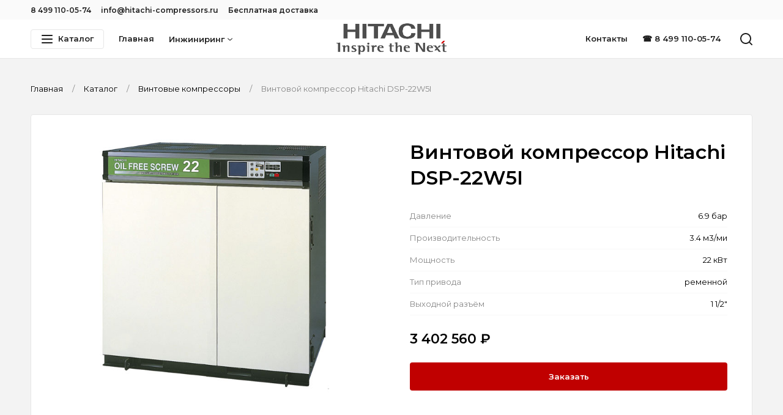

--- FILE ---
content_type: text/html; charset=utf-8
request_url: https://hitachi-compressors.ru/product/vintovoy-kompressor-hitachi-dsp-22w5i
body_size: 11743
content:
<!--
            /$$$$$$              /$$               /$$                    
           /$$__  $$            | $$              | $$                    
 /$$$$$$$$| $$  \__/  /$$$$$$  /$$$$$$    /$$$$$$ | $$  /$$$$$$   /$$$$$$ 
|____ /$$/| $$       |____  $$|_  $$_/   |____  $$| $$ /$$__  $$ /$$__  $$
   /$$$$/ | $$        /$$$$$$$  | $$      /$$$$$$$| $$| $$  \ $$| $$  \ $$
  /$$__/  | $$    $$ /$$__  $$  | $$ /$$ /$$__  $$| $$| $$  | $$| $$  | $$
 /$$$$$$$$|  $$$$$$/|  $$$$$$$  |  $$$$/|  $$$$$$$| $$|  $$$$$$/|  $$$$$$$
|________/ \______/  \_______/   \___/   \_______/|__/ \______/  \____  $$
                                                                 /$$  \ $$
                                                                |  $$$$$$/
                                                                 \______/ 
-->
<!doctype html>
<html data-n-head-ssr lang="ru" data-n-head="%7B%22lang%22:%7B%22ssr%22:%22ru%22%7D%7D">

<head >
    <meta charset="utf-8">
    <meta name="viewport" content="width=device-width,initial-scale=1">
    <title>Винтовой компрессор Hitachi DSP-22W5I на 7 бар купить у производителя — Официальный дистрибьютор Hitachi</title><meta data-n-head="ssr" data-hid="og-site_name" property="og:site_name" content="hitachi-compressors.ru"><meta data-n-head="ssr" data-hid="og-url" property="og:url" content="https://hitachi-compressors.ru/product/vintovoy-kompressor-hitachi-dsp-22w5i"><meta data-n-head="ssr" data-hid="apple-mobile-web-app-title" name="apple-mobile-web-app-title" content="Официальный дистрибьютор Hitachi"><meta data-n-head="ssr" data-hid="application-name" name="application-name" content="Официальный дистрибьютор Hitachi"><meta data-n-head="ssr" data-hid="description" name="description" content="⭐⭐⭐⭐⭐ Винтовой компрессор Hitachi DSP-22W5I на 7 бар от официального дилера в России, расширенная гарантия."><meta data-n-head="ssr" data-hid="og-title" property="og:title" content="Винтовой компрессор Hitachi DSP-22W5I на 7 бар купить у производителя"><meta data-n-head="ssr" data-hid="og-description" property="og:description" content="⭐⭐⭐⭐⭐ Винтовой компрессор Hitachi DSP-22W5I на 7 бар от официального дилера в России, расширенная гарантия."><meta data-n-head="ssr" data-hid="og-type" property="og:type" content="og:product"><meta data-n-head="ssr" data-hid="og-product-price-amount" name="product:price:amount" content="3402560"><meta data-n-head="ssr" data-hid="og-product-price-currency" name="product:price:currency" content="RUB"><meta data-n-head="ssr" data-hid="og-image" property="og:image" content="https://792902.selcdn.ru/zcatalog/clients/hitachi-kompressor/uploads/products/129/images/cover_hd78d_dsp-22w5i_thumb.jpg"><link data-n-head="ssr" data-hid="font" rel="stylesheet" href="https://fonts.googleapis.com/css2?family=Montserrat:wght@300;400;500;600&amp;display=swap"><link data-n-head="ssr" data-hid="favicon" rel="icon" type="image/png" href="https://792902.selcdn.ru/zcatalog/clients/hitachi-kompressor/uploads/files/f1e5e_favicon-32x32.png"><style data-n-head="ssr" data-hid="theme">:root:root { --color-body: #F3F3F3FF;--color-text: #000000FF;--card-border: var(--border-width) solid var(--border-color);--card-shadow: none;--color-black: #1F1F1F;--color-white: #FFFFFF;--border-width: 1px;--color-accent: #C00000;--color-danger: #FF695B;--color-gray-1: #888888;--color-gray-2: #BBBBBB;--color-gray-3: #E7E7E7;--color-gray-4: #F7F7F7;--color-gray-5: #FAFAFA;--shadow-large: 0px 4px 8px rgba(0,0,0,0.08);--shadow-small: 0px 1px 2px rgba(0,0,0,0.08);--color-success: #00AD83;--color-warning: #FFC400;--shadow-medium: 0px 2px 4px rgba(0,0,0,0.08);--box-size-large: 46px;--box-size-small: 32px;--shadow-x-large: 0px 8px 16px rgba(0,0,0,0.08);--box-size-medium: 46px;--font-size-large: 22px;--font-size-small: 12px;--transition-ease: ease;--box-size-x-small: 22px;--font-size-medium: 15px;--font-size-normal: 13px;--font-weight-bold: 600;--card-border-hover: var(--border-width) solid var(--color-gray-2);--card-shadow-hover: 0px 4px 20px rgba(0,0,0,0.06);--color-black-hover: #404042;--font-size-x-large: 32px;--line-height-small: 1.33;--color-accent-hover: #960101;--color-accent-light: #FFBFBF;--color-danger-hover: #E05C50;--color-danger-light: #FFF3F1;--font-size-x-medium: 17px;--font-weight-bolder: bold;--font-weight-normal: normal;--line-height-medium: 1.6;--line-height-normal: 1.5;--transition-ease-in: ease-in;--border-radius-large: 4px;--border-radius-small: 4px;--color-success-hover: #7CD636;--color-success-light: #effaef;--color-warning-hover: #e0ac00;--color-warning-light: #fffaea;--font-size-x-x-large: 42px;--transition-duration: 0.16s;--transition-ease-out: ease-out;--border-radius-medium: 4px;--border-radius-x-large: 4px;--color-accent-light-hover: #FC7171;--color-danger-light-hover: #f4e9e7;--color-success-light-hover: #e5f0e5;--color-warning-light-hover: #f4f0e0;--color-white-force: #FFFFFF;--font-family: Montserrat; }</style><script data-n-head="ssr" data-hid="jivosite" async src="//code-ya.jivosite.com/widget/tTfRQFHeX7"></script><script data-n-head="ssr" data-hid="ya-metric">
        (function(m,e,t,r,i,k,a){m[i]=m[i]||function(){(m[i].a=m[i].a||[]).push(arguments)};
        m[i].l=1*new Date();k=e.createElement(t),a=e.getElementsByTagName(t)[0],k.async=1,k.src=r,a.parentNode.insertBefore(k,a)})
        (window, document, "script", "https://mc.yandex.ru/metrika/tag.js", "ym");
     
        ym(67387729, "init", {
             clickmap:true,
             trackLinks:true,
             accurateTrackBounce:true,
             webvisor:true
        });
        </script><noscript data-n-head="ssr" data-hid="ya-metric-noscript">
        <div><img src="https://mc.yandex.ru/watch/67387729" style="position:absolute; left:-9999px;" alt="" /></div>
        </noscript><link rel="stylesheet" href="/_nuxt/css/0e8cea8.css"><link rel="stylesheet" href="/_nuxt/css/ab59098.css"><link rel="stylesheet" href="/_nuxt/css/2704d2d.css"><link rel="stylesheet" href="/_nuxt/css/339ddde.css">
</head>

<body >
    <div data-server-rendered="true" id="__nuxt"><!----><div id="__layout"><div class="v-root l-default" data-v-707bfe2e><div class="v-root-wrapper"><div itemscope="itemscope" itemtype="https://schema.org/WebSite" style="display:none;"><meta itemprop="url" content="https://hitachi-compressors.ru"></div> <header class="c-the-header fixed" data-v-605cccd4 data-v-707bfe2e><div data-scroll-lock-fill-gap="" class="c-the-header-top-bar top-bar" data-v-5ab1b0b0 data-v-605cccd4><div class="v-container container" data-v-5ab1b0b0><div class="left" data-v-5ab1b0b0><ul class="c-the-header-list size--small" data-v-42b36925 data-v-5ab1b0b0><li class="item" data-v-42b36925><a href="tel:8 499 110-05-74" title="8 499 110-05-74" class="v-button-text item-button v-button-text--color-black" data-v-42b36925><!----> 
                    8 499 110-05-74
                 <!----> <!----></a> <!----></li><li class="item" data-v-42b36925><a href="mailto:info@hitachi-compressors.ru" title="info@hitachi-compressors.ru" class="v-button-text item-button v-button-text--color-black" data-v-42b36925><!----> 
                    info@hitachi-compressors.ru
                 <!----> <!----></a> <!----></li><li class="item" data-v-42b36925><a href="/besplatnaya-dostavka-po-rossii" title="Бесплатная доставка" class="v-button-text item-button v-button-text--color-black" data-v-42b36925><!----> 
                    Бесплатная доставка
                 <!----> <!----></a> <!----></li></ul></div> <div class="right" data-v-5ab1b0b0><!----></div></div></div> <div data-scroll-lock-fill-gap class="main" data-v-605cccd4><div class="v-container container" data-v-605cccd4 data-v-605cccd4><!----> <a href="/" title="Официальный дистрибьютор Hitachi" class="c-the-header-logo logo router--active center" data-v-4d66d52f data-v-605cccd4><img src="https://792902.selcdn.ru/zcatalog/clients/hitachi-kompressor/uploads/files/9baa7_hitachi_logo_slogan-min.png" alt="Официальный дистрибьютор Hitachi" class="v-img image" data-v-4d66d52f></a> <nav class="left" data-v-605cccd4><div class="c-the-header-catalog catalog extended-size" data-v-32944967 data-v-605cccd4><button type="button" class="v-button button v-button--size-small v-button--variant-secondary v-button--color-black" data-v-32944967><div class="v-button-container"><div class="v-button-prepend"><div class="v-icon" data-v-32944967><svg width="20" height="20" viewBox="0 0 20 20" fill="none" xmlns="http://www.w3.org/2000/svg">
<path fill-rule="evenodd" clip-rule="evenodd" d="M1.9 5C1.40294 5 1 4.55228 1 4C1 3.44772 1.40294 3 1.9 3H18.1C18.5971 3 19 3.44772 19 4C19 4.55228 18.5971 5 18.1 5H1.9ZM1.9 11C1.40294 11 1 10.5523 1 10C1 9.44772 1.40294 9 1.9 9H18.1C18.5971 9 19 9.44772 19 10C19 10.5523 18.5971 11 18.1 11H1.9ZM1 16C1 16.5523 1.40294 17 1.9 17H18.1C18.5971 17 19 16.5523 19 16C19 15.4477 18.5971 15 18.1 15H1.9C1.40294 15 1 15.4477 1 16Z" fill="currentColor"/>
</svg></div></div> 
        Каталог
     <!----></div> <div class="v-button-loading"><div class="v-loading"><div class="v-loading-item"></div> <div class="v-loading-item"></div> <div class="v-loading-item"></div></div></div></button> <!----></div> <ul class="c-the-header-list nav-left size--default" data-v-42b36925 data-v-605cccd4><li class="item" data-v-42b36925><a href="/" title="Главная" class="v-button-text item-button router--active v-button-text--color-black" data-v-42b36925><!----> 
                    Главная
                 <!----> <!----></a> <!----></li><li class="item" data-v-42b36925><button type="button" title="Инжиниринг" class="v-button-text item-button v-button-text--color-black" data-v-42b36925><!----> 
                    Инжиниринг
                 <!----> <div class="v-button-text-append"><div class="v-icon" data-v-42b36925><svg width="10" height="10" viewBox="0 0 20 20" fill="none" xmlns="http://www.w3.org/2000/svg">
<path d="M10 12.6829L16.3492 7.24076C16.7686 6.88134 17.3999 6.9299 17.7593 7.34923C18.1187 7.76855 18.0701 8.39985 17.6508 8.75927L10.6508 14.7593C10.2763 15.0803 9.72372 15.0803 9.34923 14.7593L2.34923 8.75927C1.9299 8.39985 1.88134 7.76855 2.24076 7.34923C2.60018 6.9299 3.23148 6.88134 3.65081 7.24076L10 12.6829Z" fill="currentColor"/>
</svg></div></div></button> <!----></li></ul></nav> <nav class="right" data-v-605cccd4><ul class="c-the-header-list nav-right size--default" data-v-42b36925 data-v-605cccd4><li class="item" data-v-42b36925><a href="/contacts" title="Контакты" class="v-button-text item-button v-button-text--color-black" data-v-42b36925><!----> 
                    Контакты
                 <!----> <!----></a> <!----></li><li class="item" data-v-42b36925><a href="tel:+74991100574" title="☎ 8 499 110-05-74" class="v-button-text item-button v-button-text--color-black" data-v-42b36925><!----> 
                    ☎ 8 499 110-05-74
                 <!----> <!----></a> <!----></li></ul> <ul class="c-the-header-list size--default" data-v-42b36925 data-v-605cccd4><li class="item" data-v-42b36925><button type="button" title="Поиск" class="v-button-text item-button v-button-text--color-black" data-v-42b36925><!----> <div class="v-icon" data-v-42b36925><svg width="20" height="20" viewBox="0 0 20 20" fill="none" xmlns="http://www.w3.org/2000/svg">
<path fill-rule="evenodd" clip-rule="evenodd" d="M19.7071 18.2929L16.0319 14.6177C17.2635 13.078 18 11.125 18 9C18 4.02944 13.9706 0 9 0C4.02944 0 0 4.02944 0 9C0 13.9706 4.02944 18 9 18C11.125 18 13.078 17.2635 14.6177 16.0319L18.2929 19.7071C18.6834 20.0976 19.3166 20.0976 19.7071 19.7071C20.0976 19.3166 20.0976 18.6834 19.7071 18.2929ZM16 9C16 12.866 12.866 16 9 16C5.13401 16 2 12.866 2 9C2 5.13401 5.13401 2 9 2C12.866 2 16 5.13401 16 9Z" fill="currentColor"/>
</svg></div> <!----> <!----></button> <!----></li><!----></ul></nav></div></div> <div class="v-overlay overlay" style="display:none;" data-v-605cccd4><!----></div></header> <div class="content" data-v-707bfe2e><main class="c-section p-product root" data-v-31ecd680 data-v-70446c8e data-v-707bfe2e><section class="c-section" data-v-31ecd680 data-v-70446c8e><div class="v-container container" data-v-31ecd680><ul itemscope="itemscope" itemtype="https://schema.org/BreadcrumbList" class="c-breadcrumbs breadcrumbs" data-v-b178d186 data-v-31ecd680><li itemscope="itemscope" itemprop="itemListElement" itemtype="https://schema.org/ListItem" class="item" data-v-b178d186><a href="/" itemprop="item" content="https://hitachi-compressors.ru/" class="v-link link router--active v-link--variant-secondary" data-v-b178d186><span itemprop="name" data-v-b178d186>
                    Главная
                </span> <meta itemprop="position" content="1" data-v-b178d186></a></li><li itemscope="itemscope" itemprop="itemListElement" itemtype="https://schema.org/ListItem" class="item" data-v-b178d186><a href="/catalog" itemprop="item" content="https://hitachi-compressors.ru/catalog" class="v-link link v-link--variant-secondary" data-v-b178d186><span itemprop="name" data-v-b178d186>
                    Каталог
                </span> <meta itemprop="position" content="2" data-v-b178d186></a></li><li itemscope="itemscope" itemprop="itemListElement" itemtype="https://schema.org/ListItem" class="item" data-v-b178d186><a href="/catalog/vintovye-kompressory" itemprop="item" content="https://hitachi-compressors.ru/catalog/vintovye-kompressory" class="v-link link v-link--variant-secondary" data-v-b178d186><span itemprop="name" data-v-b178d186>
                    Винтовые компрессоры
                </span> <meta itemprop="position" content="3" data-v-b178d186></a></li><li class="item" data-v-b178d186>
            Винтовой компрессор Hitachi DSP-22W5I
        </li></ul> <!----> <div itemscope="itemscope" itemtype="https://schema.org/Product" style="display:none;" data-v-70446c8e><meta itemprop="name" content="Винтовой компрессор Hitachi DSP-22W5I"> <meta itemprop="description" content="⭐⭐⭐⭐⭐ Винтовой компрессор Hitachi DSP-22W5I на 7 бар от официального дилера в России, расширенная гарантия."> <img itemprop="image" src="https://792902.selcdn.ru/zcatalog/clients/hitachi-kompressor/uploads/products/129/images/cover_hd78d_dsp-22w5i.jpg" alt="Винтовой компрессор Hitachi DSP-22W5I"> <meta itemprop="sku" content="129"> <meta itemprop="category" content="Винтовые компрессоры"> <div itemprop="offers" itemscope="itemscope" itemtype="https://schema.org/Offer"><meta itemprop="price" content="3402560"> <meta itemprop="priceCurrency" content="RUB"> <link itemprop="availability" href="https://schema.org/InStock"> <meta itemprop="url" content="/product/vintovoy-kompressor-hitachi-dsp-22w5i"> <meta itemprop="offerCount" content="1"> <meta></div></div> <div class="v-card c-box-card card" data-v-70446c8e><div class="c-product-main" data-v-601af7be data-v-70446c8e><div class="c-product-gallery gallery" data-v-cc517dba data-v-601af7be><button type="button" class="c-product-gallery-image image" data-v-7b876b5c data-v-cc517dba><img src="https://792902.selcdn.ru/zcatalog/clients/hitachi-kompressor/uploads/products/129/images/cover_hd78d_dsp-22w5i.jpg" class="v-img pic" style="opacity:;" data-v-7b876b5c> <!----> <div class="full-view" style="background-image:url(https://792902.selcdn.ru/zcatalog/clients/hitachi-kompressor/uploads/products/129/images/cover_hd78d_dsp-22w5i.jpg);background-position:50% 50%;display:none;" data-v-7b876b5c data-v-7b876b5c></div></button> <!----> <!----> <div class="c-catalog-gallery-slider slider" data-v-86e34d10 data-v-cc517dba data-v-cc517dba><div data-scroll-lock-scrollable="" class="v-slider slider" data-v-86e34d10><div class="v-slider-item item leaved" data-v-86e34d10><div class="v-focus-disable v-slider-item-content"><img src="https://792902.selcdn.ru/zcatalog/clients/hitachi-kompressor/uploads/products/129/images/cover_hd78d_dsp-22w5i_thumb.jpg" class="v-img image" style="opacity:;" data-v-86e34d10> <!----></div></div></div> <!----></div></div> <div class="content" data-v-601af7be><div class="c-product-main-info info size--default" data-v-4b06c370 data-v-601af7be><h1 class="title" data-v-4b06c370>
                Винтовой компрессор Hitachi DSP-22W5I
            </h1> <!----></div> <ul class="c-product-attrs-list item size--default" data-v-46f77a07 data-v-601af7be><li class="item" data-v-46f77a07><div class="label" data-v-46f77a07>
            Давление
        </div> <div class="value" data-v-46f77a07>
                
                6.9
                бар
            </div></li><li class="item" data-v-46f77a07><div class="label" data-v-46f77a07>
            Производительность
        </div> <div class="value" data-v-46f77a07>
                
                3.4
                м3/ми
            </div></li><li class="item" data-v-46f77a07><div class="label" data-v-46f77a07>
            Мощность
        </div> <div class="value" data-v-46f77a07>
                
                22
                кВт
            </div></li><li class="item" data-v-46f77a07><div class="label" data-v-46f77a07>
            Тип привода
        </div> <div class="value" data-v-46f77a07>
                
                ременной
                
            </div></li><li class="item" data-v-46f77a07><div class="label" data-v-46f77a07>
            Выходной разъём
        </div> <div class="value" data-v-46f77a07>
                
                1 1/2&quot;
                
            </div></li></ul> <div class="c-product-price item size--default direction--row" data-v-22fc83a0 data-v-601af7be><div class="value" data-v-22fc83a0>
            
            <span class="c-price-amount" data-v-22fc83a0><!----> <span class="c-animate-number" data-v-22fc83a0>
                        3 402 560
                    </span> 
        ₽
    </span></div> <!----></div> <!----> <div class="c-product-cart-button item size--medium" data-v-649724ec data-v-601af7be><button type="button" title="Заказать" class="v-button v-button--size-medium v-button--variant-primary v-button--color-accent v-button--block" data-v-649724ec><div class="v-button-container"><!----> 
                    Заказать
                 <!----></div> <div class="v-button-loading"><div class="v-loading"><div class="v-loading-item"></div> <div class="v-loading-item"></div> <div class="v-loading-item"></div></div></div></button></div></div></div> <section class="c-product-section showed" data-v-77860661 data-v-70446c8e><button type="button" class="head" data-v-77860661><h1 class="head-title" data-v-77860661>
                    Характеристики
                 <!----></h1> <div class="v-icon head-icon" data-v-77860661><svg width="30" height="30" viewBox="0 0 20 20" fill="none" xmlns="http://www.w3.org/2000/svg">
<path d="M10 12.6829L16.3492 7.24076C16.7686 6.88134 17.3999 6.9299 17.7593 7.34923C18.1187 7.76855 18.0701 8.39985 17.6508 8.75927L10.6508 14.7593C10.2763 15.0803 9.72372 15.0803 9.34923 14.7593L2.34923 8.75927C1.9299 8.39985 1.88134 7.76855 2.24076 7.34923C2.60018 6.9299 3.23148 6.88134 3.65081 7.24076L10 12.6829Z" fill="currentColor"/>
</svg></div></button> <div class="v-collapse" data-v-77860661><div class="content" data-v-77860661><ul item-selector=".c-product-attrs-item.item" transition-duration="0" class="c-product-attrs" data-v-4457431c data-v-70446c8e data-v-70446c8e><li class="c-product-attrs-item item" data-v-4457431c><div class="title" data-v-4457431c>
            Общие характеристики
        </div> <ul class="c-product-attrs-list attrs size--large" data-v-46f77a07 data-v-4457431c><li class="item" data-v-46f77a07><div class="label" data-v-46f77a07>
            Давление
        </div> <div class="value" data-v-46f77a07>
                
                6.9
                бар
            </div></li><li class="item" data-v-46f77a07><div class="label" data-v-46f77a07>
            Производительность
        </div> <div class="value" data-v-46f77a07>
                
                3.4
                м3/ми
            </div></li><li class="item" data-v-46f77a07><div class="label" data-v-46f77a07>
            Мощность
        </div> <div class="value" data-v-46f77a07>
                
                22
                кВт
            </div></li><li class="item" data-v-46f77a07><div class="label" data-v-46f77a07>
            Тип охлаждения
        </div> <div class="value" data-v-46f77a07>
                
                водяное
                
            </div></li><li class="item" data-v-46f77a07><div class="label" data-v-46f77a07>
            Тип привода
        </div> <div class="value" data-v-46f77a07>
                
                ременной
                
            </div></li><li class="item" data-v-46f77a07><div class="label" data-v-46f77a07>
            Выходной разъём
        </div> <div class="value" data-v-46f77a07>
                
                1 1/2&quot;
                
            </div></li><li class="item" data-v-46f77a07><div class="label" data-v-46f77a07>
            Уровень шума
        </div> <div class="value" data-v-46f77a07>
                
                63
                дБ
            </div></li></ul></li><li class="c-product-attrs-item item" data-v-4457431c><div class="title" data-v-4457431c>
            Дополнительная информация
        </div> <ul class="c-product-attrs-list attrs size--large" data-v-46f77a07 data-v-4457431c><li class="item" data-v-46f77a07><div class="label" data-v-46f77a07>
            Безмасляный
        </div> <div class="value" data-v-46f77a07>
                
                да
                
            </div></li><li class="item" data-v-46f77a07><div class="label" data-v-46f77a07>
            Спиральный
        </div> <div class="value" data-v-46f77a07>
                
                нет
                
            </div></li><li class="item" data-v-46f77a07><div class="label" data-v-46f77a07>
            Частотный привод
        </div> <div class="value" data-v-46f77a07>
                
                нет
                
            </div></li><li class="item" data-v-46f77a07><div class="label" data-v-46f77a07>
            Осушитель
        </div> <div class="value" data-v-46f77a07>
                
                нет
                
            </div></li></ul></li><li class="c-product-attrs-item item" data-v-4457431c><div class="title" data-v-4457431c>
            Габариты
        </div> <ul class="c-product-attrs-list attrs size--large" data-v-46f77a07 data-v-4457431c><li class="item" data-v-46f77a07><div class="label" data-v-46f77a07>
            Длина
        </div> <div class="value" data-v-46f77a07>
                
                1400
                мм
            </div></li><li class="item" data-v-46f77a07><div class="label" data-v-46f77a07>
            Ширина
        </div> <div class="value" data-v-46f77a07>
                
                970
                мм
            </div></li><li class="item" data-v-46f77a07><div class="label" data-v-46f77a07>
            Высота
        </div> <div class="value" data-v-46f77a07>
                
                1400
                мм
            </div></li><li class="item" data-v-46f77a07><div class="label" data-v-46f77a07>
            Вес
        </div> <div class="value" data-v-46f77a07>
                
                760
                кг
            </div></li></ul></li></ul></div></div></section> <section class="c-product-section" data-v-77860661 data-v-70446c8e><button type="button" class="head" data-v-77860661><h1 class="head-title" data-v-77860661>
                    О товаре
                 <!----></h1> <div class="v-icon head-icon" data-v-77860661><svg width="30" height="30" viewBox="0 0 20 20" fill="none" xmlns="http://www.w3.org/2000/svg">
<path d="M10 12.6829L16.3492 7.24076C16.7686 6.88134 17.3999 6.9299 17.7593 7.34923C18.1187 7.76855 18.0701 8.39985 17.6508 8.75927L10.6508 14.7593C10.2763 15.0803 9.72372 15.0803 9.34923 14.7593L2.34923 8.75927C1.9299 8.39985 1.88134 7.76855 2.24076 7.34923C2.60018 6.9299 3.23148 6.88134 3.65081 7.24076L10 12.6829Z" fill="currentColor"/>
</svg></div></button> <div class="v-collapse" style="display:none;" data-v-77860661><div class="content" data-v-77860661> <div class="c-product-desc-docs" data-v-496365db data-v-70446c8e data-v-70446c8e><div class="v-markup desc" data-v-496365db><article data-v-496365db><div data-v-496365db><p>Безмасляный одноступенчатый винтовой компрессор Hitachi DSP-22W5I мощностью 22 кВт позволяет производить 3,4 м3/мин сжатого воздуха при компрессии его до 0,69 МПа. Осушитель воздуха не входит в комплектацию данной модели. Водяная система охлаждения.</p><p>Требования к охлаждающей жидкости:</p><ul><li>Поток (подача) охлаждающей воды 3 м3/час;</li><li>Максимальная температура охлаждающей воды 32 °С;</li><li>Давление охлаждающей воды 0,49 МПа.</li></ul></div></article></div> <!----></div></div></div></section> <!----></div> <!----></div></section></main></div> <footer class="c-the-footer extended-size" data-v-6c8fb678 data-v-707bfe2e><div class="v-container container" data-v-6c8fb678><div class="grid" data-v-6c8fb678><ul class="grid-nav" data-v-6c8fb678><li class="grid-nav-item" data-v-6c8fb678><div class="c-the-footer-nav-list" data-v-6ee57e1d data-v-6c8fb678><div class="title" data-v-6ee57e1d>
            Навигация
        </div> <ul class="list" data-v-6ee57e1d><li class="list-item" data-v-6ee57e1d><a href="/" title="Главная" class="v-link router--active v-link--variant-secondary" data-v-6ee57e1d>
                Главная
            </a></li><li class="list-item" data-v-6ee57e1d><a href="/contacts" title="Контакты" class="v-link v-link--variant-secondary" data-v-6ee57e1d>
                Контакты
            </a></li><li class="list-item" data-v-6ee57e1d><a href="/product/o-kompanii" title="О компании" class="v-link v-link--variant-secondary" data-v-6ee57e1d>
                О компании
            </a></li><li class="list-item" data-v-6ee57e1d><a href="/partneram" title="Партнёрам" class="v-link v-link--variant-secondary" data-v-6ee57e1d>
                Партнёрам
            </a></li></ul></div></li><li class="grid-nav-item" data-v-6c8fb678><div class="c-the-footer-nav-list" data-v-6ee57e1d data-v-6c8fb678><div class="title" data-v-6ee57e1d>
            Каталог
        </div> <ul class="list" data-v-6ee57e1d><li class="list-item" data-v-6ee57e1d><a href="/catalog/vintovye-kompressory" title="Винтовые компрессоры" class="v-link v-link--variant-secondary" data-v-6ee57e1d>
                Винтовые компрессоры
            </a></li><li class="list-item" data-v-6ee57e1d><a href="/catalog/spiralnye-kompressory" title="Спиральные компрессоры" class="v-link v-link--variant-secondary" data-v-6ee57e1d>
                Спиральные компрессоры
            </a></li></ul></div></li><li class="grid-nav-item" data-v-6c8fb678><div class="c-the-footer-nav-list" data-v-6ee57e1d data-v-6c8fb678><div class="title" data-v-6ee57e1d>
            Услуги
        </div> <ul class="list" data-v-6ee57e1d><li class="list-item" data-v-6ee57e1d><a href="/tehnicheskoe-obslujivanie" title="Техническое обслуживание" class="v-link v-link--variant-secondary" data-v-6ee57e1d>
                Техническое обслуживание
            </a></li><li class="list-item" data-v-6ee57e1d><a href="/diagnostika-i-remont" title="Диагностика и ремонт" class="v-link v-link--variant-secondary" data-v-6ee57e1d>
                Диагностика и ремонт
            </a></li><li class="list-item" data-v-6ee57e1d><a href="/izgotovlenie-modulnyh-sistem" title="Изготовление модульных систем" class="v-link v-link--variant-secondary" data-v-6ee57e1d>
                Изготовление модульных систем
            </a></li><li class="list-item" data-v-6ee57e1d><a href="/montaj-kompressorov-pod-klyuch" title="Монтаж компрессоров «под ключ»" class="v-link v-link--variant-secondary" data-v-6ee57e1d>
                Монтаж компрессоров «под ключ»
            </a></li><li class="list-item" data-v-6ee57e1d><a href="/obuchenie-i-instruktaj" title="Обучение и инструктаж" class="v-link v-link--variant-secondary" data-v-6ee57e1d>
                Обучение и инструктаж
            </a></li><li class="list-item" data-v-6ee57e1d><a href="/zapchasti-i-komplektuyushchie" title="Запчасти и комплектующие" class="v-link v-link--variant-secondary" data-v-6ee57e1d>
                Запчасти и комплектующие
            </a></li></ul></div></li></ul> <div class="grid-info" data-v-6c8fb678><div class="c-the-footer-info extended-size" data-v-4573c198 data-v-6c8fb678><div class="tel" data-v-4573c198><a href="tel:8 499 110-05-74" class="v-link v-link--variant-secondary" data-v-4573c198>
            8 499 110-05-74
        </a></div> <div class="email" data-v-4573c198><a href="mailto:info@hitachi-compressors.ru" class="v-link v-link--variant-secondary" data-v-4573c198>
            info@hitachi-compressors.ru
        </a></div> <!----> <div class="button" data-v-4573c198><button type="button" class="v-button v-button--size-medium v-button--variant-primary v-button--color-accent" data-v-4573c198><div class="v-button-container"><!----> 
            Задать вопрос
         <!----></div> <div class="v-button-loading"><div class="v-loading"><div class="v-loading-item"></div> <div class="v-loading-item"></div> <div class="v-loading-item"></div></div></div></button></div></div></div></div> <div class="c-the-footer-copyright" data-v-614deb32 data-v-6c8fb678>
            2026 © HITACHI-COMPRESSORS.RU
        </div></div></footer> <!----><!----><!----><!----><!----></div> <div id="v-root-outlet"></div> <div data-scroll-lock-fill-gap="" class="v-notifications"><div class="v-notifications-container"></div></div></div></div></div><script>window.__NUXT__=(function(a,b,c,d,e,f,g,h,i,j,k,l,m,n,o,p,q,r,s,t,u,v,w,x,y,z,A,B,C,D,E,F,G,H,I,J,K,L,M,N,O,P,Q,R,S,T,U,V,W,X,Y,Z,_,$,aa,ab,ac,ad,ae,af,ag,ah,ai,aj,ak,al,am,an,ao,ap,aq,ar,as,at){return {layout:"default",data:[{name:z,data:{id:129,name:z,title:"Винтовой компрессор Hitachi DSP-22W5I",description:"\u003Cp\u003EБезмасляный одноступенчатый винтовой компрессор Hitachi DSP-22W5I мощностью 22 кВт позволяет производить 3,4 м3\u002Fмин сжатого воздуха при компрессии его до 0,69 МПа. Осушитель воздуха не входит в комплектацию данной модели. Водяная система охлаждения.\u003C\u002Fp\u003E\u003Cp\u003EТребования к охлаждающей жидкости:\u003C\u002Fp\u003E\u003Cul\u003E\u003Cli\u003EПоток (подача) охлаждающей воды 3 м3\u002Fчас;\u003C\u002Fli\u003E\u003Cli\u003EМаксимальная температура охлаждающей воды 32 °С;\u003C\u002Fli\u003E\u003Cli\u003EДавление охлаждающей воды 0,49 МПа.\u003C\u002Fli\u003E\u003C\u002Ful\u003E",price:A,in_stock:c,equipment:[],cover_original_id:572,cover_thumbnail_id:573,status:"published",meta_title:"Винтовой компрессор Hitachi DSP-22W5I на 7 бар купить у производителя",meta_description:"⭐⭐⭐⭐⭐ Винтовой компрессор Hitachi DSP-22W5I на 7 бар от официального дилера в России, расширенная гарантия.",meta_keywords:a,created_at:"2020-09-17T18:03:21.000000Z",updated_at:"2026-01-29T22:29:56.000000Z",currency_entry_id:B,price_entry:A,price_request:h,views_count:821,short_description:a,cover_original_path:"\u002Fuploads\u002Fproducts\u002F129\u002Fimages\u002Fcover_hd78d_dsp-22w5i.jpg",cover_thumbnail_path:"\u002Fuploads\u002Fproducts\u002F129\u002Fimages\u002Fcover_hd78d_dsp-22w5i_thumb.jpg",cover_original_url:"https:\u002F\u002F792902.selcdn.ru\u002Fzcatalog\u002Fclients\u002Fhitachi-kompressor\u002Fuploads\u002Fproducts\u002F129\u002Fimages\u002Fcover_hd78d_dsp-22w5i.jpg",cover_thumbnail_url:"https:\u002F\u002F792902.selcdn.ru\u002Fzcatalog\u002Fclients\u002Fhitachi-kompressor\u002Fuploads\u002Fproducts\u002F129\u002Fimages\u002Fcover_hd78d_dsp-22w5i_thumb.jpg",frontend_url:"https:\u002F\u002Fhitachi-compressors.ru\u002Fproduct\u002Fvintovoy-kompressor-hitachi-dsp-22w5i",current_sale:a,children:[],parents:[],images:[],documents:[],extensions:[],main_attributes:[{value:C,custom_link:a,is_main:c,main_index:a,title:D,suffix:E,prefix:a},{value:F,custom_link:a,is_main:c,main_index:a,title:G,suffix:H,prefix:a},{value:I,custom_link:a,is_main:c,main_index:a,title:J,suffix:K,prefix:a},{value:L,custom_link:a,is_main:c,main_index:a,title:M,suffix:a,prefix:a},{value:N,custom_link:a,is_main:c,main_index:a,title:O,suffix:a,prefix:a}],attributes_joined:[{id:d,title:"Общие характеристики",order:h,attributes:[{catalog_attribute_category_id:d,is_main:c,title:D,suffix:E,prefix:a,attribute_order:d,value_name:"6.9-bar",value:C,custom_link:a},{catalog_attribute_category_id:d,is_main:c,title:G,suffix:H,prefix:a,attribute_order:e,value_name:"3.4-m3mi",value:F,custom_link:a},{catalog_attribute_category_id:d,is_main:c,title:J,suffix:K,prefix:a,attribute_order:f,value_name:"22-kvt",value:I,custom_link:a},{catalog_attribute_category_id:d,is_main:b,title:"Тип охлаждения",suffix:a,prefix:a,attribute_order:o,value_name:"vodyanoe",value:"водяное",custom_link:a},{catalog_attribute_category_id:d,is_main:c,title:M,suffix:a,prefix:a,attribute_order:p,value_name:"remennoy",value:L,custom_link:a},{catalog_attribute_category_id:d,is_main:c,title:O,suffix:a,prefix:a,attribute_order:B,value_name:"1-1\u002F2\"",value:N,custom_link:a},{catalog_attribute_category_id:d,is_main:b,title:"Уровень шума",suffix:"дБ",prefix:a,attribute_order:q,value_name:"63-db",value:"63",custom_link:a}]},{id:e,title:"Дополнительная информация",order:d,attributes:[{catalog_attribute_category_id:e,is_main:b,title:"Безмасляный",suffix:a,prefix:a,attribute_order:d,value_name:"da",value:"да",custom_link:a},{catalog_attribute_category_id:e,is_main:b,title:"Спиральный",suffix:a,prefix:a,attribute_order:e,value_name:"net-3",value:r,custom_link:a},{catalog_attribute_category_id:e,is_main:b,title:"Частотный привод",suffix:a,prefix:a,attribute_order:f,value_name:"net",value:r,custom_link:a},{catalog_attribute_category_id:e,is_main:b,title:"Осушитель",suffix:a,prefix:a,attribute_order:o,value_name:"net-1",value:r,custom_link:a}]},{id:f,title:"Габариты",order:e,attributes:[{catalog_attribute_category_id:f,is_main:b,title:"Длина",suffix:s,prefix:a,attribute_order:d,value_name:"1400-mm",value:P,custom_link:a},{catalog_attribute_category_id:f,is_main:b,title:"Ширина",suffix:s,prefix:a,attribute_order:e,value_name:"970-mm",value:"970",custom_link:a},{catalog_attribute_category_id:f,is_main:b,title:"Высота",suffix:s,prefix:a,attribute_order:f,value_name:"1400-mm-1",value:P,custom_link:a},{catalog_attribute_category_id:f,is_main:b,title:"Вес",suffix:"кг",prefix:a,attribute_order:o,value_name:"760-kg",value:"760",custom_link:a}]}],breadcrumb_path:[{id:d,name:Q,title:t,description:a,parent_id:a,meta_title:R,meta_description:S,meta_keywords:a,created_at:u,updated_at:v,cover_original_id:T,cover_thumbnail_id:U,content:a,short_content:a,count_products:V,count_products_all:W,count_products_trash:p,is_hidden:b,sort:d,has_children:c,level_in_tree:h,count_children:q,desc_image_id:a,desc_image_thumb_id:a,cover_original_path:X,cover_thumbnail_path:Y,desc_image_original_path:a,desc_image_thumbnail_path:a,cover_thumbnail_url:Z,cover_original_url:_,desc_image_url:g,desc_image_thumb_url:g,frontend_url:$}]}}],fetch:{},error:a,state:{settings:{site:{site_name:"Официальный дистрибьютор Hitachi",company_email:"info@hitachi-compressors.ru",company_phone:"8 499 110-05-74",placeholder_file:{url:g,extension:k,mimetype:l,type:m},company_logo:{url:"https:\u002F\u002F792902.selcdn.ru\u002Fzcatalog\u002Fclients\u002Fhitachi-kompressor\u002Fuploads\u002Ffiles\u002F9baa7_hitachi_logo_slogan-min.png",extension:k,mimetype:l,type:m},favicon:{url:"https:\u002F\u002F792902.selcdn.ru\u002Fzcatalog\u002Fclients\u002Fhitachi-kompressor\u002Fuploads\u002Ffiles\u002Ff1e5e_favicon-32x32.png",extension:k,mimetype:l,type:m},theme:{schema:{"color-body":"#F3F3F3FF","color-text":"#000000FF","card-border":{color:a,width:a},"card-shadow":"none","color-black":"#1F1F1F","color-white":"#FFFFFF","border-color":a,"border-width":"1px","color-accent":"#C00000","color-danger":"#FF695B","color-gray-1":"#888888","color-gray-2":"#BBBBBB","color-gray-3":"#E7E7E7","color-gray-4":"#F7F7F7","color-gray-5":"#FAFAFA","shadow-large":"0px 4px 8px rgba(0,0,0,0.08)","shadow-small":"0px 1px 2px rgba(0,0,0,0.08)","color-success":"#00AD83","color-warning":"#FFC400","shadow-medium":"0px 2px 4px rgba(0,0,0,0.08)","box-size-large":aa,"box-size-small":ab,"shadow-x-large":"0px 8px 16px rgba(0,0,0,0.08)","box-size-medium":aa,"font-size-large":ac,"font-size-small":"12px","transition-ease":"ease","box-size-x-small":ac,"font-size-medium":"15px","font-size-normal":"13px","font-weight-bold":"600","card-border-hover":{color:a,width:a},"card-shadow-hover":"0px 4px 20px rgba(0,0,0,0.06)","color-black-hover":"#404042","font-size-x-large":ab,"line-height-small":"1.33","color-accent-hover":"#960101","color-accent-light":"#FFBFBF","color-danger-hover":"#E05C50","color-danger-light":"#FFF3F1","font-size-x-medium":"17px","font-weight-bolder":"bold","font-weight-normal":"normal","line-height-medium":"1.6","line-height-normal":"1.5","transition-ease-in":"ease-in","border-radius-large":n,"border-radius-small":n,"color-success-hover":"#7CD636","color-success-light":"#effaef","color-warning-hover":"#e0ac00","color-warning-light":"#fffaea","font-size-x-x-large":"42px","transition-duration":"0.16s","transition-ease-out":"ease-out","border-radius-medium":n,"color-text-on-accent":a,"letter-spacing-large":a,"letter-spacing-small":a,"border-radius-x-large":n,"letter-spacing-medium":a,"letter-spacing-normal":a,"letter-spacing-x-large":a,"letter-spacing-x-medium":a,"color-accent-light-hover":"#FC7171","color-danger-light-hover":"#f4e9e7","letter-spacing-uppercase":a,"letter-spacing-x-x-large":a,"color-success-light-hover":"#e5f0e5","color-warning-light-hover":"#f4f0e0"},is_dark:b,font:{font_family:"Montserrat",url:"https:\u002F\u002Ffonts.googleapis.com\u002Fcss2?family=Montserrat:wght@300;400;500;600&display=swap"}}},catalog:{default_currency:{is_append:c,symbol:"₽",code:"RUB"},catalog_view:{value:"grid"}},open_graph:{og_site_name:"hitachi-compressors.ru",og_description:ad,og_title:"Компрессоры Hitachi в России - Официальный сайт",og_image:{url:g,extension:k,mimetype:l,type:m}},documents:{document_privacy_policy:{slug_name:"politika-konfidencialnosti",title:"Политика конфиденциальности",updated_at:"2026-01-27T06:07:18.000000Z",description:"Мы гарантируем полную конфиденциальность информации, полученной от наших клиентов. Работайте только с надёжным поставщиком оборудования."}},integrations:{jivosite:"\u002F\u002Fcode-ya.jivosite.com\u002Fwidget\u002FtTfRQFHeX7",ya_metrics:{version:"webvisor_2",value:"67387729"},g_analytics:a},ui:{header:{extended_size:c,is_fixed:c,logo_center:c,catalog_extended_size:b,search:c,nav_left:[{title:w,link:x,childrens:[]},{title:"Инжиниринг",link:a,childrens:[{title:ae,link:af},{title:ag,link:ah},{title:"Монтаж компрессоров",link:ai},{title:aj,link:ak},{title:al,link:am},{title:an,link:ao}]}],nav_right:[{title:y,link:ap},{title:"☎ 8 499 110-05-74",link:"tel:+74991100574",childrens:[]}],nav_extended:[{title:"{{ company_phone }}",link:"tel:{{ company_phone }}",childrens:[]},{title:"{{ company_email }}",link:"mailto:{{ company_email }}"},{title:"Бесплатная доставка",link:"\u002Fbesplatnaya-dostavka-po-rossii",childrens:[]}]},footer:{extended_size:c,nav:[{title:"Навигация",link:a,childrens:[{title:w,link:x},{title:y,link:ap},{title:"О компании",link:"o-kompanii"},{title:"Партнёрам",link:"\u002Fpartneram"}]},{title:aq,link:a,childrens:[{title:t,link:"\u002Fcatalog\u002Fvintovye-kompressory"},{title:ar,link:"\u002Fcatalog\u002Fspiralnye-kompressory"}]},{title:"Услуги",link:a,childrens:[{title:al,link:am},{title:ag,link:ah},{title:an,link:ao},{title:"Монтаж компрессоров «под ключ»",link:ai},{title:aj,link:ak},{title:ae,link:af}]}],feedback_button:c,copyright:"{{ current_year }} © HITACHI-COMPRESSORS.RU"}},seo:{meta_description:ad,meta_title:"Компрессоры Hitachi в России",meta_keywords:"",robots_txt:"User-agent: SemrushBot\r\nDisallow: \u002F\r\n\r\nUser-agent: *\r\nDisallow: \u002F*?*\r\nDisallow: \u002F*?page=*&\r\nAllow: \u002F*?page=*\r\nDisallow: \u002Fcart\r\nDisallow: \u002Fapi\u002F\r\nDisallow: \u002Fdashboard\u002F\r\n\r\nClean-param: utm_medium&utm_source&utm_campaign&utm_content&utm_term\r\nClean-param: _openstat&frommarket&yclid\r\nSitemap: https:\u002F\u002Fhitachi-compressors.ru\u002Fsitemap.xml"},socials:{tlg:{enabled:b,link:{label:i},account:{label:j}},wa:{enabled:b,link:{label:i,value:"https:\u002F\u002Fwa.me\u002F792343232221"},account:{label:j,value:as}},viber:{enabled:b,link:{label:i,value:"https:\u002F\u002Fviber.me\u002Fusername\u002F"},account:{label:j,value:as}},fb:{enabled:b,link:{label:i,value:"https:\u002F\u002Fwww.facebook.com\u002Fhitachi.global\u002F"},account:{label:j,value:"hitachi.global"}},inst:{enabled:b,link:{label:i,value:"https:\u002F\u002Fwww.instagram.com\u002Fhitachiconstruction\u002F?hl=ru"},account:{label:j,value:"hitachiconstruction"}},yt:{enabled:b,link:{label:i,value:"https:\u002F\u002Fwww.youtube.com\u002Fchannel\u002FUC1uLQAHSG6VXSypf5ng-hCQ"},account:{label:j,value:"Hitachi Brand Channel"}},vk:{enabled:c,link:{label:i},account:{label:j}}},cart:{cart_is_enabled:b}},serverDate:new Date(1769741390593),cart:{loaded:b,items:[]},catalog:{mainCategories:[{id:d,name:Q,title:t,description:a,parent_id:a,meta_title:R,meta_description:S,meta_keywords:a,created_at:u,updated_at:v,cover_original_id:T,cover_thumbnail_id:U,content:a,short_content:a,count_products:V,count_products_all:W,count_products_trash:p,is_hidden:b,sort:d,has_children:c,level_in_tree:h,count_children:q,desc_image_id:a,desc_image_thumb_id:a,cover_original_path:X,cover_thumbnail_path:Y,desc_image_original_path:a,desc_image_thumbnail_path:a,cover_thumbnail_url:Z,cover_original_url:_,desc_image_url:g,desc_image_thumb_url:g,frontend_url:$},{id:e,name:"spiralnye-kompressory",title:ar,description:a,parent_id:a,meta_title:"Спиральные компрессоры HITACHI",meta_description:"⭐⭐⭐⭐⭐ Спиральные компрессоры HITACHI от ведущего производителя компрессорного оборудования. 👍 Официальный дистрибьютор на территории Российской Федерации. ✅ Подбор оборудования под ваши задачи. 🔧 Проекты «под ключ»",meta_keywords:a,created_at:u,updated_at:v,cover_original_id:1040,cover_thumbnail_id:1041,content:a,short_content:a,count_products:at,count_products_all:at,count_products_trash:h,is_hidden:b,sort:e,has_children:b,level_in_tree:h,count_children:h,desc_image_id:a,desc_image_thumb_id:a,cover_original_path:"\u002Fuploads\u002Fcategories\u002F2\u002Fcover_ab42d_8b8243.jpg",cover_thumbnail_path:"\u002Fuploads\u002Fcategories\u002F2\u002Fcover_ab42d_8b8243_thumb.jpg",desc_image_original_path:a,desc_image_thumbnail_path:a,cover_thumbnail_url:"https:\u002F\u002F792902.selcdn.ru\u002Fzcatalog\u002Fclients\u002Fhitachi-kompressor\u002Fuploads\u002Fcategories\u002F2\u002Fcover_ab42d_8b8243_thumb.jpg",cover_original_url:"https:\u002F\u002F792902.selcdn.ru\u002Fzcatalog\u002Fclients\u002Fhitachi-kompressor\u002Fuploads\u002Fcategories\u002F2\u002Fcover_ab42d_8b8243.jpg",desc_image_url:g,desc_image_thumb_url:g,frontend_url:"https:\u002F\u002Fhitachi-compressors.ru\u002Fcatalog\u002Fspiralnye-kompressory"}]},content:{},i18n:{routeParams:{}}},serverRendered:c,routePath:"\u002Fproduct\u002Fvintovoy-kompressor-hitachi-dsp-22w5i",config:{_app:{basePath:x,assetsPath:"\u002F_nuxt\u002F",cdnURL:a}},__i18n:{langs:{ru:{catalog:aq,search:"Поиск",cart:"Корзина",catalog_search:"Поиск по каталогу",search_result:"Результаты поиска",search_by_query:"Поиск по запросу",with_discount:"Со скидкой",in_stock:"В наличии",search_query_not_found:"По запросу \"{0}\" ничего не найдено",params_query_not_found:"По данным параметрам ничего не найдено",ask_a_question:"Задать вопрос",main_page:w,price_by_request:"Цена по запросу",add_to_cart:"Добавить в корзину",reset_filter:"Сбросить фильтр",from:"От",to:"До",similar_products:"Похожие товары",page:"Страница",not_available:"Нет в наличии",nothing_found:"Ничего не найдено",prev:"Предыдущая",next:"Следующая",checkout:"Оформление заказа",name:"Имя",enter_name:"Введите имя",tel:"Телефон",enter_tel:"Введите телефон",email:"Почта",enter_email:"Введите почту",comment:"Комментарий",enter_comment:"Введите комментарий",make_order:"Оформить заказ",filters:"Фильтры",show:"Показать",reset:"Сбросить",count_products:"Нет товаров | {n} товар | {n} товара | {n} товаров",hide:"Скрыть",show_more:"Показать ещё",submit_your_application:"Оставить заявку",submit:"Отправить",order:"Заказать",additional_options:"Дополнительные опции",select_options:"Выберите опции",view_all_products:"Посмотреть все товары",back:"Назад",return_to_main_page:"Вернуться на главную страницу",page_not_found:"Страница не найдена",unknown_error:"Неизвестная ошибка",contacts:y,specifications:"Характеристики",about_product:"О товаре",equipment:"Комплектация",field_required:"Это поле обязательное",invalid_field_format:"Неверный формат поля",error:"Ошибка",error_request_text:"Произошла ошибка во время обработки запроса, повторите попытку позже",message_success_sended:"Ваше сообщение успешно отправлено!",we_will_contact_u:"Мы с вами обязательно свяжемся",request_accepted:"Заявка принята",leaving_site_title:"Переход на другой сайт",leaving_site_text:"Вы собираетесь перейти на сайт \"{0}\"",continue:"Продолжить",sort_type:{date_new:"Новые",price_asc:"По возрастанию цены",price_desc:"По убыванию цены"},social_name:{tlg:"Telegram",inst:"Instagram",yt:"Youtube",wa:"WhatsApp",viber:"Viber",fb:"Facebook",vk:"VKontakte"},view_type:{list:"Списком",grid:"Сеткой"},view_type_title:{list:"Отобразить списком",grid:"Отобразить сеткой"},select:"Выберите",product_added_to_cart:"Товар \"{0}\" был добавлен в корзину",product_deleted_from_cart:"Товар \"{0}\" был удалён из корзины",go_to_cart:"Перейти в корзину",piece:"шт",order_accepted:"Заказ принят",cart_empty:"Корзина пуста",return_to_catalog:"Вернуться в каталог",clear_cart:"Очистить корзину",unavailable_products:"Недоступные товары",cart_has_cleared:"Корзина была очищена",restore:"Восстановить",products:"Товары",discount:"Скидка",order_amount:"Сумма заказа",go_to_checkout:"Перейти к оформлению",change_order:"Изменить заказ",delete:"Удалить"}}}}}(null,false,true,1,2,3,"https:\u002F\u002F792902.selcdn.ru\u002Fzcatalog\u002Fclients\u002Fhitachi-kompressor\u002Fuploads\u002Ffiles\u002Fge2gg_placeholder-1.png",0,"Ссылка","Аккаунт","png","image\u002Fpng","image","4px",4,5,7,"нет","мм","Винтовые компрессоры","2020-08-26T12:42:43.000000Z","2021-04-07T18:13:47.000000Z","Главная","\u002F","Контакты","vintovoy-kompressor-hitachi-dsp-22w5i",3402560,6,"6.9","Давление","бар","3.4","Производительность","м3\u002Fми","22","Мощность","кВт","ременной","Тип привода","1 1\u002F2\"","Выходной разъём","1400","vintovye-kompressory","Винтовые компрессоры HITACHI","⭐⭐⭐⭐⭐ Винтовые компрессоры HITACHI от ведущего производителя компрессорного оборудования. 👍 Официальный дистрибьютор на территории Российской Федерации. ✅ Подбор оборудования под ваши задачи. 🔧 Проекты «под ключ»",1038,1039,224,241,"\u002Fuploads\u002Fcategories\u002F1\u002Fcover_dbe21_5g2d3e.jpg","\u002Fuploads\u002Fcategories\u002F1\u002Fcover_dbe21_5g2d3e_thumb.jpg","https:\u002F\u002F792902.selcdn.ru\u002Fzcatalog\u002Fclients\u002Fhitachi-kompressor\u002Fuploads\u002Fcategories\u002F1\u002Fcover_dbe21_5g2d3e_thumb.jpg","https:\u002F\u002F792902.selcdn.ru\u002Fzcatalog\u002Fclients\u002Fhitachi-kompressor\u002Fuploads\u002Fcategories\u002F1\u002Fcover_dbe21_5g2d3e.jpg","https:\u002F\u002Fhitachi-compressors.ru\u002Fcatalog\u002Fvintovye-kompressory","46px","32px","22px","⭐⭐⭐⭐⭐ Ведущий производитель компрессоров Hitachi. 👍 Официальный дистрибьютор на территории Российской Федерации. ✅ Подбор оборудования под ваши задачи. 🔧 Проекты «под ключ»","Запчасти и комплектующие","\u002Fzapchasti-i-komplektuyushchie","Диагностика и ремонт","\u002Fdiagnostika-i-remont","\u002Fmontaj-kompressorov-pod-klyuch","Обучение и инструктаж","\u002Fobuchenie-i-instruktaj","Техническое обслуживание","\u002Ftehnicheskoe-obslujivanie","Изготовление модульных систем","\u002Fizgotovlenie-modulnyh-sistem","\u002Fcontacts","Каталог","Спиральные компрессоры","+",8));</script><script src="/_nuxt/080ee78.js" defer></script><script src="/_nuxt/93c25e0.js" defer></script><script src="/_nuxt/a80c9d7.js" defer></script><script src="/_nuxt/324e863.js" defer></script><script src="/_nuxt/b460af0.js" defer></script><script src="/_nuxt/1b16dd1.js" defer></script>
</body>

</html>
